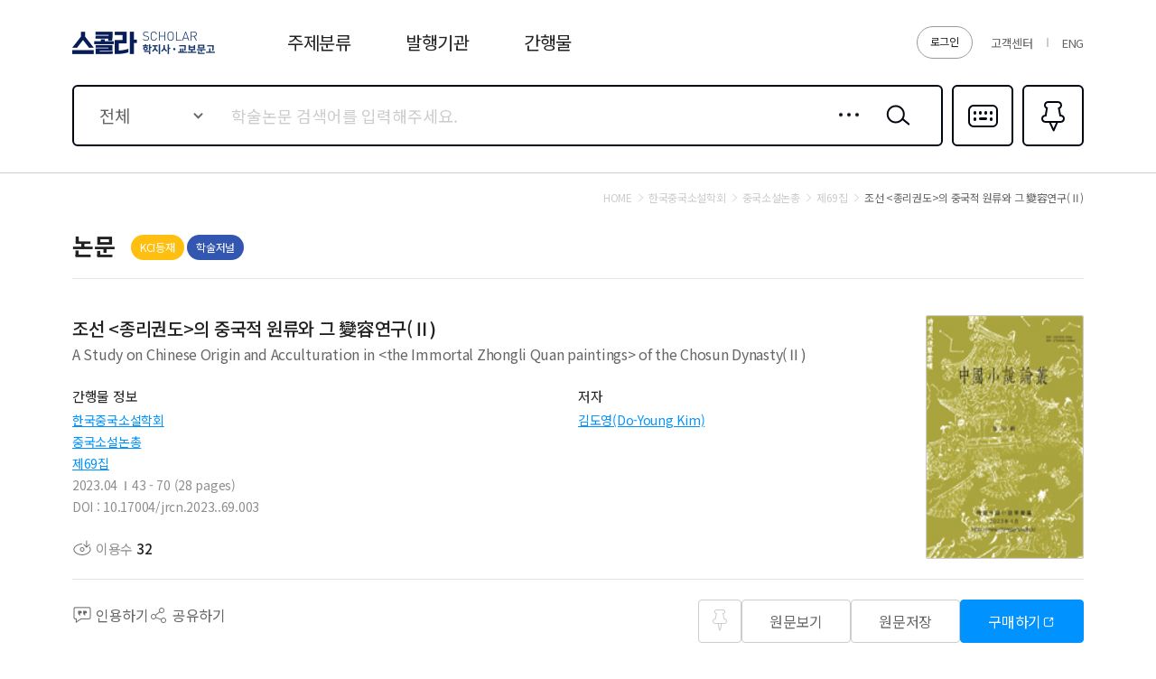

--- FILE ---
content_type: application/javascript
request_url: https://contents.kyobobook.co.kr/sra/fo/js/biz/fragment/header.js?v=20220321
body_size: 2053
content:
$(document).ready(function(){
    topInit();
})

function topInit(){
    if(!getSessionStorage("HISTORY_SAVE_INFO")){
        setSessionStorage("HISTORY_SAVE_INFO", "Y");
        $("#searchSaveBtn").prop("checked",true);
    } else {
        var save = getSessionStorage("HISTORY_SAVE_INFO");
        if(isNotEmpty(save)){
            if(save.content == "Y"){
                $("#searchSaveBtn").prop("checked",true);
            } else {
                $("#searchSaveBtn").prop("checked",false);
            }
        }
    }
    initcodeTopcreate().done(function() {
        beforeTopcreate().done(function() {
            getTopData.init()
            topMount();
        });
    });
}

// 비동기 호출 코드가 있다면 선 호출
function initcodeTopcreate(){
    var defer = $.Deferred();

    commonCategory({id:'#TOP_CATEGORY_ID', formatId : '#TOP_CATEGORY_FORMAT',}).done(function() {
        defer.resolve();
    });

    return defer;
}

// 먼저 실행 될 이벤트
function beforeTopcreate(){
    var defer = $.Deferred();

    // 주제분류 1뎁스 선택값 조회 후 2뎁스 조회
    var res = $("#TOP_CATEGORY_ID li").eq(0)[0].originalData.categorysublist;
    var resList = $('#TOP_CATEGORY_SUB_ID').empty();
    for (var index = 0; index < res.length; index++) {
        var obj = res[index];
        resList.append(fnFormatObject('#TOP_CATEGORY_SUB_FORMAT', obj));
    }

    $(document).on("click", ".historyDel", function(){
        delHistory($(this).closest('li')[0].originalData.keyword);
    })


    defer.resolve();
    return defer;
}

// 랜더링 이후 호출 이벤트
function topMount(){

    // === s: 페이지내 이벤트
        // 실시간 검색
    $(document).on('keyup', '#mainSearch', function(e){
        if(isEmpty($(this).val())){
            // 최근 검색어 노출
            $("#mainHistoySection").show();
            $("#mainSearchSection").hide();
            getTopData.historySearch();
        } else {
            // 실시간 검색 노출
            $("#mainHistoySection").hide();
            $("#mainSearchSection").show();
        }

        if(e.keyCode == 13){
            getTopData.topSearch();
        } else {
            getTopData.realSearch();
        }
    })
    
    $(document).on("click", "#searchSaveBtn", function(){
        var save = getSessionStorage("HISTORY_SAVE_INFO");
        if(isNotEmpty(save)){
            if(save.content == "Y"){
                setSessionStorage("HISTORY_SAVE_INFO", "N");
                getTopData.historySearch();
            } else {
                setSessionStorage("HISTORY_SAVE_INFO", "Y");
                getTopData.historySearch();
            }
        }
    })

    $(document).on('click', '#mainSearch', function(e){

        if(isEmpty($(this).val())){
            // 최근 검색어 노출
            $("#mainHistoySection").show();
            $("#mainSearchSection").hide();
            getTopData.historySearch();
        } else {
            // 실시간 검색 노출
            $("#mainHistoySection").hide();
            $("#mainSearchSection").show();
            getTopData.realSearch();
        }
    })

    // 상단 주제분류 tab 이벤트
    $(document).on('click', '#topLayout', function(){
        /*if($("#topCategory").hasClass("open")){
            //$("#topCategory").show();
            $("#topCategory").removeClass('open');
        } else {
            $("#topCategory").addClass('open');
            //$("#topCategory").hide();
        }*/
    })

    // 상단 주제분류 리스트 이벤트
    $(document).on('click', '#TOP_CATEGORY_ID li a', function(){
        $(this).closest('ul').find('li').removeClass('on');
        $(this).parent().addClass('on');

        pageInfo.categoryTab = $(this).data('value');
        var res = $(this).closest('li')[0].originalData.categorysublist;

        var resList = $('#TOP_CATEGORY_SUB_ID').empty().show();
        for (var index = 0; index < res.length; index++) {
            var obj = res[index];
            resList.append(fnFormatObject('#TOP_CATEGORY_SUB_FORMAT', obj));
        }
    })

    // 상단 주제분류 리스트 이벤트
    $(document).on('mouseover', '#TOP_CATEGORY_ID li a', function(){
        $(this).closest('ul').find('li').removeClass('on');
        $(this).parent().addClass('on');

        pageInfo.categoryTab = $(this).data('value');
        var res = $(this).closest('li')[0].originalData.categorysublist;

        var resList = $('#TOP_CATEGORY_SUB_ID').empty().show();
        for (var index = 0; index < res.length; index++) {
            var obj = res[index];
            resList.append(fnFormatObject('#TOP_CATEGORY_SUB_FORMAT', obj));
        }
    })

    //검색 타입 변경
    $(document).on('change','#searchTarget', function(){
        //var cmdtClstCode = $(this).val()
    })

    // === e: 페이지내 이벤트

    // === s: 페이지 이동 이벤트
    // 주제분류 논문 리스트 이동
    $(document).on('click','#TOP_CATEGORY_SUB_ID  li a', function(){
        var cmdtClstCode = $(this).closest('li')[0].originalData.cmdtClstCode;
        goUrlAfterHash('/category/article/'+cmdtClstCode);
    })

    $(document).on('click','#MAIN_JOURNAL_SEARCH_ID  li a', function(){
        //var searchTarget = $("#searchTarget").val();
        //var title = $(this).closest('li')[0].originalData.PUBC_NAME;
        //var title = title.replace(/(<([^>]+)>)/ig,"");
        var pubcNum = $(this).closest('li')[0].originalData.PUBC_NUM;
        goUrlAfterHash('/journal/detail/'+pubcNum,'',true);
    })

    $(document).on('click','#MAIN_ARTICLE_SEARCH_ID  li a', function(){
        //var searchTarget = $("#searchTarget").val();
        var schlrCmdtcode = $(this).closest('li')[0].originalData.SCHLR_CMDTCODE;
        schlrCmdtcode = schlrCmdtcode.replace('P-','');
        goUrlAfterHash('/article/detail/'+schlrCmdtcode);
    })

    $(document).on('click','#REAL_SEARCH_HISORTY_ID  li a', function(){
        //var searchTarget = $("#searchTarget").val();
        goUrlAfterHash('/search/article/?keyword='+encodeURIComponent($(this).closest('li')[0].originalData.keyword));
    })
    $(document).on("click", "#btn_kyobo_account", function(){
    //운영
        //goUrlAfterHash("//mmbr.kyobobook.co.kr/login?continue="+gui+"/user/bookLoginCallback", '', false);
    //개발        
        //goUrlAfterHash("//mmbr.ndev.kyobobook.co.kr/login?continue="+gui+"/user/bookLoginAfterCallback", '', false);
    //운영+개발        
       goUrlAfterHash(mnbrLoginUrl+"/login?continue="+gui+"/user/bookLoginCallback", '', false);
       
    })
    // === e: 페이지 이동 이벤트

}

var getTopData = (function() {

    // 즐겨찾기 카운트 설정
    var getPinCount = function(){
        var dgctSchlrCmdtcodeList = getPinList();
        if(dgctSchlrCmdtcodeList.length > 0){
            $('.pinCount').addClass('n');
        } else {
            $('.pinCount').removeClass('n');
        }
        $('.pinCount').html(dgctSchlrCmdtcodeList.length);
    }

    var realSearch = function() {
        var option = {
            keyword : $("#mainSearch").val()
            , section: "002"
            , searchTarget:$("#searchTarget").val()
            , pageRowCount : 10
        }

        if(isEmpty(option.keyword)){
            return false;
        }
        searchInfo(option);
    }

    var historySearch = function(){
        var save = getSessionStorage("HISTORY_SAVE_INFO");
        var resList = $('#REAL_SEARCH_HISORTY_ID').show();
        $('#REAL_SEARCH_HISORTY_ID li').hide();

        if(isNotEmpty(save)){
            if(save.content == "Y"){
                var res = getHistory();
                if(!isEmpty(res)){
                    if(res.length > 0){
                        //res.reverse();
                        for (var index = 0; index < res.length; index++) {
                            var obj = res[index];
                            resList.append(fnFormatObject('#REAL_SEARCH_HISORTY_FORMAT', obj));

                            if((index+1) >=10){
                                break;
                            }
                        }
                        $("#realSearchHistoryNodata2").hide();
                        $("#realSearchHistoryNodata").hide();
                    } else {
                        $("#realSearchHistoryNodata2").hide();
                        $("#realSearchHistoryNodata").show();
                        $("#REAL_SEARCH_HISORTY_ID").hide();
                    }
                } else {
                    $("#realSearchHistoryNodata2").hide();
                    $("#realSearchHistoryNodata").show();
                    $("#REAL_SEARCH_HISORTY_ID").hide();
                }
            } else {
                $("#realSearchHistoryNodata2").show();
                $("#realSearchHistoryNodata").hide();
                $("#REAL_SEARCH_HISORTY_ID").hide();
            }
        } else {
            $("#realSearchHistoryNodata2").hide();
            $("#realSearchHistoryNodata").show();
            $("#REAL_SEARCH_HISORTY_ID").hide();
        }
    }
    
    var topSearch = function(){
        // 검색이동
        if(isEmpty($("#mainSearch").val())){
            msgAlert.show({content: language.getText('msg_search_target_noSearch')});
        } else {
            var searchTarget = $("#searchTarget").val();
            goUrlAfterHash('/search/article/'+searchTarget+'?keyword='+encodeURIComponent($("#mainSearch").val()));
        }
    }

    return {
        init: function() {
            // 즐겨찾기 카운트 설정
            getPinCount();
        },
        realSearch: function(){
            realSearch();
        },
        historySearch: function(){
            historySearch();
        },
        topSearch: function(){
            topSearch();
        }
    }
})();


function localeGoUrlAfterhash(url, locale){
    if(url.indexOf('/search/article') > -1 ){
        var locsearch = location.search;
        locsearch = locsearch.replace('&lang=ko','');
        locsearch = locsearch.replace('&lang=en','');
        locsearch = locsearch.replace('?lang=ko','');
        locsearch = locsearch.replace('?lang=en','');
        
        goUrlAfterHash(url + locsearch +"&lang=" + locale)  ;
            
    } else {
        goUrlAfterHash(url + "?lang=" + locale) ;
    }
    
}